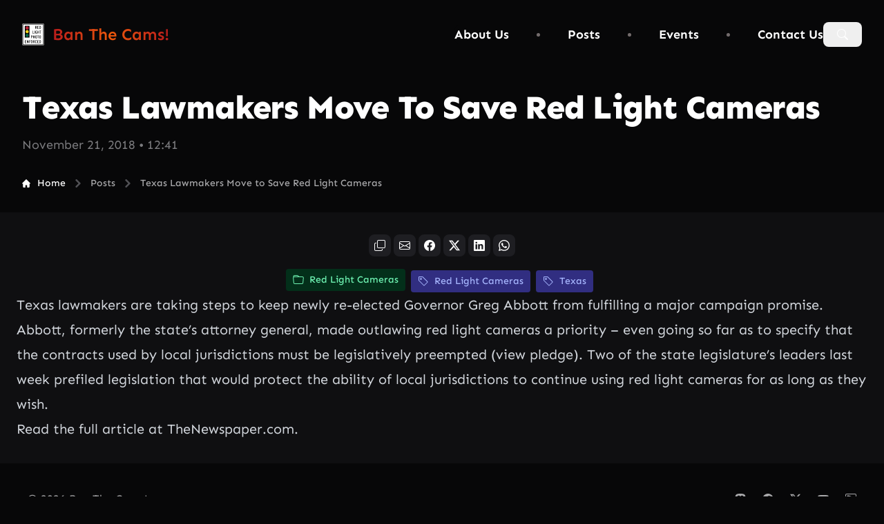

--- FILE ---
content_type: text/html; charset=UTF-8
request_url: https://banthecams.org/posts/2018/11/21/texas-lawmakers-move-to-save-red-light-cameras/
body_size: 7346
content:
<!doctype html><html lang='en-us'><head><meta charset="utf-8"><meta name="viewport" content="width=device-width,initial-scale=1"><title>Texas Lawmakers Move to Save Red Light Cameras
| Ban The Cams! End Red Light Camera and Speed Camera Abuse</title><meta name="description" content="Texas lawmakers are taking steps to keep newly re-elected Governor Greg Abbott from fulfilling a major campaign promise. "><meta name="author" content="BanTheCams.org"><meta name="robots" content="index, follow, max-snippet:-1, max-video-preview:-1, max-image-preview:large"><meta name="googlebot" content="index, follow, max-snippet:-1, max-image-preview:large, max-video-preview:-1"><meta name="bingbot" content="index, follow, max-snippet:-1, max-image-preview:large, max-video-preview:-1"><link rel="canonical" href="https://banthecams.org/posts/2018/11/21/texas-lawmakers-move-to-save-red-light-cameras/"><link rel="stylesheet" href="/css/styles.min.5c30cc3f2b2b5bddc3753d46fdea20966b4a86039741e9e5ee7eceb5a82dbea274363d5a67f288b613f4b623aecde718cb23f73210a7b59bbbac77796b9cda9c.css" integrity="sha512-XDDMPysrW93DdT1G/eoglmtKhgOXQenl7n7OtagtvqJ0Nj1aZ/KIthP0tiOuzecYyyP3MhCntZu7rHd5a5zanA==" crossorigin="anonymous"><link rel="stylesheet" href="/css/fonts.min.0df42e7f17f5ac002d759e821168ba227fc7edd7c13b41a0377cee10b2ec0ed2c35aeaf47b47f8c1e7a8736350a4061e89b544bdc1365ddbe02f083e0731e2d7.css" integrity="sha512-DfQufxf1rAAtdZ6CEWi6In/H7dfBO0GgN3zuELLsDtLDWur0e0f4weeoc2NQpAYeibVEvcE2XdvgLwg+BzHi1w==" crossorigin="anonymous"><meta property="og:title" content="Texas Lawmakers Move to Save Red Light Cameras"><meta property="og:description" content="Texas lawmakers are taking steps to keep newly re-elected Governor Greg Abbott from fulfilling a major campaign promise. "><meta property="og:type" content="article"><meta property="og:url" content="https://banthecams.org/posts/2018/11/21/texas-lawmakers-move-to-save-red-light-cameras/"><meta property="og:image" content="https://banthecams.org/img/opengraph/article/traffic-light-4.jpg"><meta property="og:image:secure_url" content="https://banthecams.org/img/opengraph/article/traffic-light-4.jpg"><meta property="og:image:type" content="image/jpg"><meta property="og:image:width" content="1200"><meta property="og:image:height" content="628"><meta property="og:image:alt" content="Texas Lawmakers Move To Save Red Light Cameras opengraph image"><meta property="article:section" content="posts"><meta property="article:published_time" content="2018-11-21T12:41:09-05:00"><meta property="article:modified_time" content="2018-11-21T12:41:09-05:00"><meta property="og:site_name" content="Ban The Cams!"><meta name="twitter:card" content="summary_large_image"><meta name="twitter:image" content="https://banthecams.org/img/opengraph/article/traffic-light-4.jpg"><meta name="twitter:title" content="Texas Lawmakers Move to Save Red Light Cameras"><meta name="twitter:description" content="Texas lawmakers are taking steps to keep newly re-elected Governor Greg Abbott from fulfilling a major campaign promise. "><script defer data-domain="banthecams.org" src="https://plausible.io/js/script.js"></script></head><body class="flex flex-col min-h-screen antialiased bg-body text-body font-body"><nav class="bg-gray-900 py-4 px-4 sticky w-full z-20 top-0 start-0"><div class="flex flex-wrap items-center justify-between max-w-screen-xl mx-auto p-4"><a href="https://banthecams.org/" class="flex items-center space-x-3"><img src="/icon.svg" class="h-8" alt="Ban The Cams! logo" title="Ban The Cams!">
<span class="self-center text-2xl font-semibold whitespace-nowrap bg-gradient-to-r from-red-700 via-orange-600 to-red-700 bg-clip-text text-transparent">Ban The Cams!</span>
</a><button data-collapse-toggle="navbar-sticky" type="button" class="inline-flex items-center p-2 w-10 h-10 justify-center text-sm rounded-lg md:hidden focus:outline-none focus:ring-2 text-gray-300 hover:bg-gray-700 focus:ring-gray-600" aria-controls="navbar-sticky" aria-expanded="false">
<span class="sr-only">Open main menu</span>
<svg class="w-5 h-5" aria-hidden="true" fill="none" viewBox="0 0 17 14"><path stroke="currentColor" stroke-linecap="round" stroke-linejoin="round" stroke-width="2" d="M1 1h15M1 7h15M1 13h15"/></svg></button><div class="items-center justify-between hidden w-full md:flex md:w-auto md:order-1" id="navbar-sticky"><ul class="flex flex-col items-center p-4 md:p-0 mt-4 border rounded-lg md:space-x-10 md:flex-row md:mt-0 md:border-0 md:bg-gray-900 border-gray-700 text-white font-bold text-lg"><li><a href="/about/" class="block py-2 px-3 rounded md:border-0 md:p-0 text-white hover:text-gray-100">About Us</a></li><li class="hidden md:block"><svg width="5" height="5" viewbox="0 0 5 5" fill="currentColor"><circle cx="2.5" cy="2.5" r="2.5" fill="#726B6B"/></svg></li><li><a href="/posts/" class="block py-2 px-3 rounded md:border-0 md:p-0 text-white hover:text-gray-100">Posts</a></li><li class="hidden md:block"><svg width="5" height="5" viewbox="0 0 5 5" fill="currentColor"><circle cx="2.5" cy="2.5" r="2.5" fill="#726B6B"/></svg></li><li><a href="/events/" class="block py-2 px-3 rounded md:border-0 md:p-0 text-white hover:text-gray-100">Events</a></li><li class="hidden md:block"><svg width="5" height="5" viewbox="0 0 5 5" fill="currentColor"><circle cx="2.5" cy="2.5" r="2.5" fill="#726B6B"/></svg></li><li><a href="/contact/" class="block py-2 px-3 rounded md:border-0 md:p-0 text-white hover:text-gray-100">Contact Us</a></li></ul><div class="flex items-center justify-center"><button id="searchButton" data-modal-target="search-modal" data-modal-toggle="search-modal" class="text-white font-bold rounded-lg text-sm px-5 py-2.5 text-center dark:bg-blue-600" type="button">
<svg width="16" height="16" fill="currentColor" class="bi bi-search" viewBox="0 0 16 16"><path d="M11.742 10.344a6.5 6.5.0 10-1.397 1.398h-.001q.044.06.098.115l3.85 3.85a1 1 0 001.415-1.414l-3.85-3.85a1 1 0 00-.115-.1zM12 6.5a5.5 5.5.0 11-11 0 5.5 5.5.0 0111 0"/></svg>
<span class="sr-only">Open Search Modal</span></button></div></div></div></nav><header class="header w-full"><div class="py-4 max-w-screen-xl mx-auto px-8 lg:py-8"><h1 class="mb-4 text-3xl font-extrabold tracking-tight leading-none md:text-3xl lg:text-5xl text-white" data-pagefind-meta="Texas Lawmakers Move To Save Red Light Cameras">Texas Lawmakers Move To Save Red Light Cameras</h1><p class="mb-8 text-md font-normal lg:text-lg text-gray-300" data-pagefind-meta='date:2018-11-21'>November 21, 2018 &bull; 12:41</p><nav class="flex" aria-label="Breadcrumb"><ol class="inline-flex items-center space-x-1 md:space-x-2 rtl:space-x-reverse"><li class="inline-flex items-center"><a href="/" class="inline-flex items-center text-sm font-medium text-white"><svg class="w-3 h-3 me-2.5" aria-hidden="true" fill="currentColor" viewBox="0 0 20 20"><path d="m19.707 9.293-2-2-7-7a1 1 0 00-1.414.0l-7 7-2 2a1 1 0 001.414 1.414L2 10.414V18a2 2 0 002 2h3a1 1 0 001-1v-4a1 1 0 011-1h2a1 1 0 011 1v4a1 1 0 001 1h3a2 2 0 002-2v-7.586l.293.293a1 1 0 001.414-1.414z"/></svg>
Home</a></li><li><div class="flex items-center"><svg class="rtl:rotate-180 w-3 h-3 text-gray-400 mx-1" aria-hidden="true" fill="none" viewBox="0 0 6 10"><path stroke="currentColor" stroke-linecap="round" stroke-linejoin="round" stroke-width="2" d="m1 9 4-4-4-4"/></svg>
<a href="/posts/" class="ms-1 text-sm font-medium md:ms-2 text-gray-200 hover:text-white">Posts</a></div></li><li aria-current="page"><div class="flex items-center"><svg class="rtl:rotate-180 w-3 h-3 text-gray-400 mx-1" aria-hidden="true" fill="none" viewBox="0 0 6 10"><path stroke="currentColor" stroke-linecap="round" stroke-linejoin="round" stroke-width="2" d="m1 9 4-4-4-4"/></svg>
<span class="ms-1 text-sm font-medium md:ms-2 text-gray-200">Texas Lawmakers Move to Save Red Light Cameras</span></div></li></ol></nav></div></header><main class="flex-grow bg-gray-800"><section><div class="py-8 px-4 mx-auto max-w-screen-xl sm:py-8 lg:px-6 flex flex-col" data-pagefind-body><article class="w-full max-w-none format-lg sm:format-base lg:format-xl format format-invert"><div class="flex flex-col space-y-4 justify-center items-center not-format" data-pagefind-ignore><aside aria-label="Share social media"><div class="flex items-center justify-center space-x-1"><button data-tooltip-target="tooltip-copy" aria-label="copy" class="copylink inline-flex items-center p-2 text-sm font-medium text-center rounded-lg focus:ring-4 focus:outline-none text-white bg-gray-600 hover:bg-gray-700 focus:ring-gray-600" type="button">
<svg width="16" height="16" fill="currentColor" class="bi bi-copy" viewBox="0 0 16 16"><path fill-rule="evenodd" d="M4 2a2 2 0 012-2h8a2 2 0 012 2v8a2 2 0 01-2 2H6a2 2 0 01-2-2zm2-1A1 1 0 005 2v8a1 1 0 001 1h8a1 1 0 001-1V2a1 1 0 00-1-1zM2 5A1 1 0 001 6v8a1 1 0 001 1h8a1 1 0 001-1v-1h1v1a2 2 0 01-2 2H2a2 2 0 01-2-2V6a2 2 0 012-2h1v1z"/></svg></button><div id="tooltip-copy" role="tooltip" class="inline-block absolute invisible z-10 py-2 px-3 text-sm font-medium text-white rounded-lg shadow-sm opacity-0 transition-opacity duration-300 tooltip bg-gray-700"><span id="tooltip-copy-text">Copy link</span><div class="tooltip-arrow" data-popper-arrow></div></div><button data-tooltip-target="tooltip-email" aria-label="email" data-sharer="email" data-subject="Texas Lawmakers Move to Save Red Light Cameras" data-url="https://banthecams.org/posts/2018/11/21/texas-lawmakers-move-to-save-red-light-cameras/" class="inline-flex items-center p-2 text-sm font-medium text-center rounded-lg focus:ring-4 focus:outline-none text-white bg-gray-600 hover:bg-gray-700 focus:ring-gray-600" type="button">
<svg width="16" height="16" fill="currentColor" class="bi bi-envelope" viewBox="0 0 16 16"><path d="M0 4a2 2 0 012-2h12a2 2 0 012 2v8a2 2 0 01-2 2H2a2 2 0 01-2-2zm2-1A1 1 0 001 4v.217l7 4.2 7-4.2V4a1 1 0 00-1-1zm13 2.383-4.708 2.825L15 11.105zm-.034 6.876-5.64-3.471L8 9.583l-1.326-.795-5.64 3.47A1 1 0 002 13h12a1 1 0 00.966-.741M1 11.105l4.708-2.897L1 5.383z"/></svg></button><div id="tooltip-email" role="tooltip" class="inline-block absolute invisible z-10 py-2 px-3 text-sm font-medium text-white rounded-lg shadow-sm opacity-0 transition-opacity duration-300 tooltip bg-gray-700">Share via Email<div class="tooltip-arrow" data-popper-arrow></div></div><button data-tooltip-target="tooltip-facebook" aria-label="facebook" data-sharer="facebook" data-title="Texas Lawmakers Move to Save Red Light Cameras" data-url="https://banthecams.org/posts/2018/11/21/texas-lawmakers-move-to-save-red-light-cameras/" class="inline-flex items-center p-2 text-sm font-medium text-center rounded-lg focus:ring-4 focus:outline-none text-white bg-gray-600 hover:bg-gray-700 focus:ring-gray-600" type="button">
<svg width="16" height="16" fill="currentColor" class="bi bi-facebook" viewBox="0 0 16 16"><path d="M16 8.049c0-4.446-3.582-8.05-8-8.05C3.58.0-.002 3.603-.002 8.05c0 4.017 2.926 7.347 6.75 7.951v-5.625h-2.03V8.05H6.75V6.275c0-2.017 1.195-3.131 3.022-3.131.876.0 1.791.157 1.791.157v1.98h-1.009c-.993.0-1.303.621-1.303 1.258v1.51h2.218l-.354 2.326H9.25V16c3.824-.604 6.75-3.934 6.75-7.951"/></svg></button><div id="tooltip-facebook" role="tooltip" class="inline-block absolute invisible z-10 py-2 px-3 text-sm font-medium text-white rounded-lg shadow-sm opacity-0 transition-opacity duration-300 tooltip bg-gray-700">Share to Facebook<div class="tooltip-arrow" data-popper-arrow></div></div><button data-tooltip-target="tooltip-twitter" aria-label="x (twitter)" data-sharer="twitter" data-title="Texas Lawmakers Move to Save Red Light Cameras" data-url="https://banthecams.org/posts/2018/11/21/texas-lawmakers-move-to-save-red-light-cameras/" class="inline-flex items-center p-2 text-sm font-medium text-center rounded-lg focus:ring-4 focus:outline-none text-white bg-gray-600 hover:bg-gray-700 focus:ring-gray-600" type="button">
<svg width="16" height="16" fill="currentColor" class="bi bi-twitter-x" viewBox="0 0 16 16"><path d="M12.6.75h2.454l-5.36 6.142L16 15.25h-4.937l-3.867-5.07-4.425 5.07H.316l5.733-6.57L0 .75h5.063l3.495 4.633L12.601.75zm-.86 13.028h1.36L4.323 2.145H2.865z"/></svg></button><div id="tooltip-twitter" role="tooltip" class="inline-block absolute invisible z-10 py-2 px-3 text-sm font-medium text-white rounded-lg shadow-sm opacity-0 transition-opacity duration-300 tooltip bg-gray-700">Share to X (Twitter)<div class="tooltip-arrow" data-popper-arrow></div></div><button data-tooltip-target="tooltip-linkedin" aria-label="linkedin" data-sharer="linkedin" data-title="Texas Lawmakers Move to Save Red Light Cameras" data-url="https://banthecams.org/posts/2018/11/21/texas-lawmakers-move-to-save-red-light-cameras/" class="inline-flex items-center p-2 text-sm font-medium text-center rounded-lg focus:ring-4 focus:outline-none text-white bg-gray-600 hover:bg-gray-700 focus:ring-gray-600" type="button">
<svg width="16" height="16" fill="currentColor" class="bi bi-linkedin" viewBox="0 0 16 16"><path d="M0 1.146C0 .513.526.0 1.175.0h13.65C15.474.0 16 .513 16 1.146v13.708c0 .633-.526 1.146-1.175 1.146H1.175C.526 16 0 15.487.0 14.854zm4.943 12.248V6.169H2.542v7.225zm-1.2-8.212c.837.0 1.358-.554 1.358-1.248-.015-.709-.52-1.248-1.342-1.248S2.4 3.226 2.4 3.934c0 .694.521 1.248 1.327 1.248zm4.908 8.212V9.359c0-.216.016-.432.08-.586.173-.431.568-.878 1.232-.878.869.0 1.216.662 1.216 1.634v3.865h2.401V9.25c0-2.22-1.184-3.252-2.764-3.252-1.274.0-1.845.7-2.165 1.193v.025h-.016l.016-.025V6.169h-2.4c.03.678.0 7.225.0 7.225z"/></svg></button><div id="tooltip-linkedin" role="tooltip" class="inline-block absolute invisible z-10 py-2 px-3 text-sm font-medium text-white rounded-lg shadow-sm opacity-0 transition-opacity duration-300 tooltip bg-gray-700">Share to LinkedIn<div class="tooltip-arrow" data-popper-arrow></div></div><button data-tooltip-target="tooltip-whatsapp" aria-label="whatsapp" data-sharer="whatsapp" data-title="Texas Lawmakers Move to Save Red Light Cameras" data-url="https://banthecams.org/posts/2018/11/21/texas-lawmakers-move-to-save-red-light-cameras/" class="inline-flex items-center p-2 text-sm font-medium text-center rounded-lg focus:ring-4 focus:outline-none text-white bg-gray-600 hover:bg-gray-700 focus:ring-gray-600" type="button">
<svg width="16" height="16" fill="currentColor" class="bi bi-whatsapp" viewBox="0 0 16 16"><path d="M13.601 2.326A7.85 7.85.0 007.994.0C3.627.0.068 3.558.064 7.926c0 1.399.366 2.76 1.057 3.965L0 16l4.204-1.102a7.9 7.9.0 003.79.965h.004c4.368.0 7.926-3.558 7.93-7.93A7.9 7.9.0 0013.6 2.326zM7.994 14.521a6.6 6.6.0 01-3.356-.92l-.24-.144-2.494.654.666-2.433-.156-.251A6.56 6.56.0 011.407 7.922c0-3.626 2.957-6.584 6.591-6.584a6.56 6.56.0 014.66 1.931 6.56 6.56.0 011.928 4.66c-.004 3.639-2.961 6.592-6.592 6.592m3.615-4.934c-.197-.099-1.17-.578-1.353-.646-.182-.065-.315-.099-.445.099-.133.197-.513.646-.627.775-.114.133-.232.148-.43.05-.197-.1-.836-.308-1.592-.985-.59-.525-.985-1.175-1.103-1.372-.114-.198-.011-.304.088-.403.087-.088.197-.232.296-.346.1-.114.133-.198.198-.33.065-.134.034-.248-.015-.347-.05-.099-.445-1.076-.612-1.47-.16-.389-.323-.335-.445-.34-.114-.007-.247-.007-.38-.007a.73.73.0 00-.529.247c-.182.198-.691.677-.691 1.654s.71 1.916.81 2.049c.098.133 1.394 2.132 3.383 2.992.47.205.84.326 1.129.418.475.152.904.129 1.246.08.38-.058 1.171-.48 1.338-.943.164-.464.164-.86.114-.943-.049-.084-.182-.133-.38-.232"/></svg></button><div id="tooltip-whatsapp" role="tooltip" class="inline-block absolute invisible z-10 py-2 px-3 text-sm font-medium text-white rounded-lg shadow-sm opacity-0 transition-opacity duration-300 tooltip bg-gray-700">Share to WhatsApp<div class="tooltip-arrow" data-popper-arrow></div></div></div></aside><div class="flex flex-wrap items-center justify-center space-y-1"><a href="/categories/red-light-cameras" class="flex items-center justify-start text-sm font-medium me-2 px-2.5 py-1.5 rounded bg-green-900 text-green-300"><svg width="16" height="16" fill="currentColor" class="bi bi-folder" viewBox="0 0 16 16"><path d="M.54 3.87.5 3a2 2 0 012-2h3.672a2 2 0 011.414.586l.828.828A2 2 0 009.828 3h3.982a2 2 0 011.992 2.181l-.637 7A2 2 0 0113.174 14H2.826A2 2 0 01.835 12.181l-.637-7a2 2 0 01.342-1.31zM2.19 4a1 1 0 00-.996 1.09l.637 7a1 1 0 00.995.91h10.348a1 1 0 00.995-.91l.637-7A1 1 0 0013.81 4zm4.69-1.707A1 1 0 006.172 2H2.5a1 1 0 00-1 .981l.006.139q.323-.119.684-.12h5.396z"/></svg>
<span class="ms-2">Red Light Cameras</span>
</a><a href="/tags/red-light-cameras" class="flex items-center justify-start text-sm font-medium me-2 px-2.5 py-1.5 rounded bg-indigo-900 text-indigo-300"><svg width="16" height="16" fill="currentColor" class="bi bi-tag" viewBox="0 0 16 16"><path d="M6 4.5a1.5 1.5.0 11-3 0 1.5 1.5.0 013 0m-1 0a.5.5.0 10-1 0 .5.5.0 001 0"/><path d="M2 1h4.586a1 1 0 01.707.293l7 7a1 1 0 010 1.414l-4.586 4.586a1 1 0 01-1.414.0l-7-7A1 1 0 011 6.586V2a1 1 0 011-1m0 5.586 7 7L13.586 9l-7-7H2z"/></svg>
<span class="ms-2">Red Light Cameras</span>
</a><a href="/tags/texas" class="flex items-center justify-start text-sm font-medium me-2 px-2.5 py-1.5 rounded bg-indigo-900 text-indigo-300"><svg width="16" height="16" fill="currentColor" class="bi bi-tag" viewBox="0 0 16 16"><path d="M6 4.5a1.5 1.5.0 11-3 0 1.5 1.5.0 013 0m-1 0a.5.5.0 10-1 0 .5.5.0 001 0"/><path d="M2 1h4.586a1 1 0 01.707.293l7 7a1 1 0 010 1.414l-4.586 4.586a1 1 0 01-1.414.0l-7-7A1 1 0 011 6.586V2a1 1 0 011-1m0 5.586 7 7L13.586 9l-7-7H2z"/></svg>
<span class="ms-2">Texas</span></a></div></div><blockquote><p>Texas lawmakers are taking steps to keep newly re-elected Governor Greg Abbott from fulfilling a major campaign promise. Abbott, formerly the state&rsquo;s attorney general, made outlawing red light cameras a priority &ndash; even going so far as to specify that the contracts used by local jurisdictions must be legislatively preempted (view pledge). Two of the state legislature&rsquo;s leaders last week prefiled legislation that would protect the ability of local jurisdictions to continue using red light cameras for as long as they wish.</p></blockquote><p><a href="http://www.thenewspaper.com/news/65/6591.asp" target="_blank" rel="noopener">Read the full article</a> at TheNewspaper.com.</p></article></div></section></main><footer class="p-4 py-8 md:p-8 lg:p-10 bg-gray-900"><div class="mx-auto max-w-screen-xl text-center"><div class="sm:items-center sm:justify-between sm:flex"><a href="/copyright/" class="block text-md text-gray-200">&copy; 2026
Ban The Cams!</a><div class="flex justify-center mt-4 space-x-6 sm:mt-0"><a href="https://social.freetalklive.com/@banthecams" class="hover:text-white text-gray-200" target="_blank" rel="noopener"><svg width="16" height="16" fill="currentColor" class="bi bi-mastodon" viewBox="0 0 16 16"><path d="M11.19 12.195c2.016-.24 3.77-1.475 3.99-2.603.348-1.778.32-4.339.32-4.339.0-3.47-2.286-4.488-2.286-4.488C12.062.238 10.083.017 8.027.0h-.05C5.92.017 3.942.238 2.79.765c0 0-2.285 1.017-2.285 4.488l-.002.662c-.004.64-.007 1.35.011 2.091.083 3.394.626 6.74 3.78 7.57 1.454.383 2.703.463 3.709.408 1.823-.1 2.847-.647 2.847-.647l-.06-1.317s-1.303.41-2.767.36c-1.45-.05-2.98-.156-3.215-1.928a4 4 0 01-.033-.496s1.424.346 3.228.428c1.103.05 2.137-.064 3.188-.189zm1.613-2.47H11.13v-4.08c0-.859-.364-1.295-1.091-1.295-.804.0-1.207.517-1.207 1.541v2.233H7.168V5.89c0-1.024-.403-1.541-1.207-1.541-.727.0-1.091.436-1.091 1.296v4.079H3.197V5.522q0-1.288.66-2.046c.456-.505 1.052-.764 1.793-.764.856.0 1.504.328 1.933.983L8 4.39l.417-.695c.429-.655 1.077-.983 1.934-.983.74.0 1.336.259 1.791.764q.662.757.661 2.046z"/></svg>
<span class="sr-only">Follow Us on Mastodon</span>
</a><a href="https://www.facebook.com/BanEmNow/" class="hover:text-white text-gray-200" target="_blank" rel="noopener"><svg width="16" height="16" fill="currentColor" class="bi bi-facebook" viewBox="0 0 16 16"><path d="M16 8.049c0-4.446-3.582-8.05-8-8.05C3.58.0-.002 3.603-.002 8.05c0 4.017 2.926 7.347 6.75 7.951v-5.625h-2.03V8.05H6.75V6.275c0-2.017 1.195-3.131 3.022-3.131.876.0 1.791.157 1.791.157v1.98h-1.009c-.993.0-1.303.621-1.303 1.258v1.51h2.218l-.354 2.326H9.25V16c3.824-.604 6.75-3.934 6.75-7.951"/></svg>
<span class="sr-only">Follow Us on Facebook</span>
</a><a href="https://www.twitter.com/ban_the_cams" class="hover:text-white text-gray-200" target="_blank" rel="noopener"><svg width="16" height="16" fill="currentColor" class="bi bi-twitter-x" viewBox="0 0 16 16"><path d="M12.6.75h2.454l-5.36 6.142L16 15.25h-4.937l-3.867-5.07-4.425 5.07H.316l5.733-6.57L0 .75h5.063l3.495 4.633L12.601.75zm-.86 13.028h1.36L4.323 2.145H2.865z"/></svg>
<span class="sr-only">Follow Us on X / Twitter</span>
</a><a href="https://www.youtube.com/channel/UCK2vxnEgCHQAPUuO3oQamRA" class="hover:text-white text-gray-200" target="_blank" rel="noopener"><svg width="16" height="16" fill="currentColor" class="bi bi-youtube" viewBox="0 0 16 16"><path d="M8.051 1.999h.089c.822.003 4.987.033 6.11.335a2.01 2.01.0 011.415 1.42c.101.38.172.883.22 1.402l.01.104.022.26.008.104c.065.914.073 1.77.074 1.957v.075c-.001.194-.01 1.108-.082 2.06l-.008.105-.009.104c-.05.572-.124 1.14-.235 1.558a2.01 2.01.0 01-1.415 1.42c-1.16.312-5.569.334-6.18.335h-.142c-.309.0-1.587-.006-2.927-.052l-.17-.006-.087-.004-.171-.007-.171-.007c-1.11-.049-2.167-.128-2.654-.26a2.01 2.01.0 01-1.415-1.419c-.111-.417-.185-.986-.235-1.558L.09 9.82.082 9.716A31 31 0 010 7.68v-.123c.002-.215.01-.958.064-1.778l.007-.103.003-.052.008-.104.022-.26.01-.104c.048-.519.119-1.023.22-1.402a2.01 2.01.0 011.415-1.42c.487-.13 1.544-.21 2.654-.26l.17-.007.172-.006.086-.003.171-.007A1e2 1e2.0 017.858 2zM6.4 5.209v4.818l4.157-2.408z"/></svg>
<span class="sr-only">Follow Us on YouTube</span>
</a><a href="https://banthecams.org/posts/index.xml" class="hover:text-white text-gray-200" target="_blank" rel="nofollow"><svg width="16" height="16" fill="currentColor" class="bi bi-rss" viewBox="0 0 16 16"><path d="M14 1a1 1 0 011 1v12a1 1 0 01-1 1H2a1 1 0 01-1-1V2a1 1 0 011-1zM2 0A2 2 0 000 2v12a2 2 0 002 2h12a2 2 0 002-2V2a2 2 0 00-2-2z"/><path d="M5.5 12a1.5 1.5.0 11-3 0 1.5 1.5.0 013 0m-3-8.5a1 1 0 011-1c5.523.0 10 4.477 10 10a1 1 0 11-2 0 8 8 0 00-8-8 1 1 0 01-1-1m0 4a1 1 0 011-1 6 6 0 016 6 1 1 0 11-2 0 4 4 0 00-4-4 1 1 0 01-1-1"/></svg>
<span class="sr-only">Follow Us on RSS</span></a></div></div></div></footer><script async src="https://banthecams.org/js/flowbite/dist/flowbite.min.d812f226d8d8bbe847de3dea2553de0a6277d2ebd9a927523aeb0642a0ab07a6257dcef594435b909b7a5966333c8dcf03a79857971eb797b7d0464c22232219.js" integrity="sha512-2BLyJtjYu+hH3j3qJVPeCmJ30uvZqSdSOusGQqCrB6Ylfc71lENbkJt6WWYzPI3PA6eYV5cet5e30EZMIiMiGQ==" crossorigin="anonymous"></script><script src="https://banthecams.org/js/main.min.60f6545a817832d7a693ae541d1c523ae6aa79c50adcfde76b2e09872fdf80de8507a638e59743d4f9be87d2244ff2b0fde1354021af29a581c38a630c5dc7f1.js" integrity="sha512-YPZUWoF4Mtemk65UHRxSOuaqecUK3P3nay4Jhy/fgN6FB6Y45ZdD1Pm+h9IkT/Kw/eE1QCGvKaWBw4pjDF3H8Q==" crossorigin="anonymous"></script><script async src="https://banthecams.org/js/lazyload/lazyload.min.54c978f26eac680e782561943d59d2aa9f600c5749d573c8287008f923f4e43f779fe31ae53f28b2ec614e7c4dbc57dce73545f9b59bc660828f811bb16515ca.js" integrity="sha512-VMl48m6saA54JWGUPVnSqp9gDFdJ1XPIKHAI+SP05D93n+Ma5T8osuxhTnxNvFfc5zVF+bWbxmCCj4EbsWUVyg==" crossorigin="anonymous"></script><script src="https://banthecams.org/sharer.min.1a26069fbfe28132aad47f077f427048c3989158192ea935dbf3e3857595c56e8bd71ec19a5770eb667d25426fd4f21ce52cf88fa8bae49c4d41255dd972ed2c.js" integrity="sha512-GiYGn7/igTKq1H8Hf0JwSMOYkVgZLqk12/PjhXWVxW6L1x7Bmldw62Z9JUJv1PIc5Sz4j6i65JxNQSVd2XLtLA==" crossorigin="anonymous" defer></script><link href="/pagefind/pagefind-ui.css" rel="stylesheet" defer><script src="/pagefind/pagefind-ui.js" defer></script><div id="search-modal" tabindex="-1" aria-hidden="true" class="hidden overflow-y-auto overflow-x-hidden fixed top-0 right-0 left-0 z-50 flex justify-center items-center w-full md:inset-0 h-[calc(100%-1rem)] max-h-full"><div class="relative p-4 w-full h-full md:w-3/4 md:h-3/4"><div class="relative rounded-lg shadow bg-slate-200 w-full h-full"><div class="flex items-center justify-between p-4 md:p-5 border-b rounded-t border-gray-600"><h3 class="text-xl font-semibold text-gray-800">Search This Site</h3><button type="button" class="text-gray-400 bg-transparent rounded-lg text-sm w-8 h-8 ms-auto inline-flex justify-center items-center hover:bg-gray-600 hover:text-white" data-modal-hide="search-modal">
<svg class="w-3 h-3" aria-hidden="true" fill="none" viewBox="0 0 14 14"><path stroke="currentColor" stroke-linecap="round" stroke-linejoin="round" stroke-width="2" d="m1 1 6 6m0 0 6 6M7 7l6-6M7 7l-6 6"/></svg>
<span class="sr-only">Close modal</span></button></div><div class="p-4 md:p-5 space-y-4 overflow-y-auto h-[calc(100%-100px)]"><div id="search"></div></div><div class="flex items-center p-4 md:p-5 border-t rounded-b border-gray-600"></div></div></div></div><script defer src="https://static.cloudflareinsights.com/beacon.min.js/vcd15cbe7772f49c399c6a5babf22c1241717689176015" integrity="sha512-ZpsOmlRQV6y907TI0dKBHq9Md29nnaEIPlkf84rnaERnq6zvWvPUqr2ft8M1aS28oN72PdrCzSjY4U6VaAw1EQ==" data-cf-beacon='{"version":"2024.11.0","token":"77505063e2be49c4957dbabbe28094c0","r":1,"server_timing":{"name":{"cfCacheStatus":true,"cfEdge":true,"cfExtPri":true,"cfL4":true,"cfOrigin":true,"cfSpeedBrain":true},"location_startswith":null}}' crossorigin="anonymous"></script>
</body></html>

--- FILE ---
content_type: image/svg+xml
request_url: https://banthecams.org/icon.svg
body_size: 2103
content:
<?xml version="1.0" encoding="UTF-8" standalone="no"?>
<!-- Generator: Adobe Illustrator 12.0.1, SVG Export Plug-In  -->

<svg
   xmlns:dc="http://purl.org/dc/elements/1.1/"
   xmlns:cc="http://creativecommons.org/ns#"
   xmlns:rdf="http://www.w3.org/1999/02/22-rdf-syntax-ns#"
   xmlns:svg="http://www.w3.org/2000/svg"
   xmlns="http://www.w3.org/2000/svg"
   xmlns:sodipodi="http://sodipodi.sourceforge.net/DTD/sodipodi-0.dtd"
   xmlns:inkscape="http://www.inkscape.org/namespaces/inkscape"
   version="1.1"
   width="282.125"
   height="282.09375"
   viewBox="-1 0 282.125 282.09375"
   enable-background="new -1 0 289 288"
   xml:space="preserve"
   id="svg2"
   inkscape:version="0.48.2 r9819"
   sodipodi:docname="AJAX1.svg"><metadata
   id="metadata22"><rdf:RDF><cc:Work
       rdf:about=""><dc:format>image/svg+xml</dc:format><dc:type
         rdf:resource="http://purl.org/dc/dcmitype/StillImage" /><dc:title /></cc:Work></rdf:RDF></metadata><sodipodi:namedview
   pagecolor="#ffffff"
   bordercolor="#666666"
   borderopacity="1"
   objecttolerance="10"
   gridtolerance="10"
   guidetolerance="10"
   inkscape:pageopacity="0"
   inkscape:pageshadow="2"
   inkscape:window-width="1280"
   inkscape:window-height="1004"
   id="namedview20"
   showgrid="false"
   fit-margin-top="0"
   fit-margin-left="0"
   fit-margin-right="0"
   fit-margin-bottom="0"
   inkscape:zoom="1.1588695"
   inkscape:cx="277.02548"
   inkscape:cy="107.93816"
   inkscape:window-x="-8"
   inkscape:window-y="-8"
   inkscape:window-maximized="1"
   inkscape:current-layer="svg2"
   showguides="true"
   inkscape:guide-bbox="true" />
<defs
   id="defs4">
</defs>







<path
   inkscape:connector-curvature="0"
   d="m 280.36375,263.80875 c 0,9.64625 -7.8925,17.53875 -17.53875,17.53875 l -245.535,0 c -9.645,0 -17.5375,-7.8925 -17.5375,-17.53875 l 0,-245.535 C -0.2475,8.6275 7.645,0.735 17.29,0.735 l 245.535,0 c 9.64625,0 17.53875,7.8925 17.53875,17.53875 l 0,245.535"
   style="fill:#ffffff;fill-opacity:1;fill-rule:nonzero;stroke:#000000;stroke-width:1.5;stroke-miterlimit:4;stroke-opacity:1;stroke-dasharray:none"
   id="path3839" /><path
   inkscape:connector-curvature="0"
   d="m 268.67162,263.80875 c 0,3.215 -2.63125,5.84625 -5.84625,5.84625 l -245.535,0 c -3.215,0 -5.84625,-2.63125 -5.84625,-5.84625 l 0,-245.535 c 0,-3.215 2.63125,-5.84625 5.84625,-5.84625 l 245.535,0 c 3.215,0 5.84625,2.63125 5.84625,5.84625 l 0,245.535 z M 262.82537,5.4125 l -245.535,0 C 10.21662,5.4125 4.42912,11.2 4.42912,18.27375 l 0,245.535 c 0,7.07375 5.7875,12.86125 12.86125,12.86125 l 245.535,0 c 7.07375,0 12.86125,-5.7875 12.86125,-12.86125 l 0,-245.535 c 0,-7.07375 -5.7875,-12.86125 -12.86125,-12.86125"
   style="fill:#000000;fill-opacity:1;fill-rule:nonzero;stroke:none"
   id="path3863" /><path
   inkscape:connector-curvature="0"
   d="m 177.773,37.10974 -5.44125,0 0,9.255 5.44125,0 c 3.05,0 4.72875,-1.6275 4.72875,-4.6275 0,-2.8475 -1.88125,-4.6275 -4.72875,-4.6275 m 4.47375,31.47625 -4.88,-17.23875 -5.035,0 0,17.23875 -5.2375,0 0,-36.6125 10.93375,0 c 5.79625,0 9.66,3.865 9.66,9.76375 0,4.3725 -1.83,7.57625 -5.2875,8.89875 l 5.2875,17.95 -5.44125,0"
   style="fill:#000000;fill-opacity:1;fill-rule:nonzero;stroke:none"
   id="path3867" /><path
   inkscape:connector-curvature="0"
   d="m 193.8925,68.58537 0,-36.61125 17.23625,0 0,5.135 -12,0 0,9.255 7.6275,0 0,4.98375 -7.6275,0 0,12.10125 13.37375,0 0,5.13625 -18.61,0 z"
   style="fill:#000000;fill-opacity:1;fill-rule:nonzero;stroke:none"
   id="path3871" /><path
   inkscape:connector-curvature="0"
   d="M 233.14825,40.8725 C 232.232,38.27875 230.707,37.11 228.4195,37.11 l -4.425,0 0,26.34 4.425,0 c 3.05,0 4.83,-2.44125 5.23625,-5.2375 0.35625,-2.34 0.50875,-4.8825 0.50875,-7.73 0,-4.11875 -0.4575,-8.085 -1.01625,-9.61 m 0.915,26.035 C 232.6895,67.975 231.012,68.585 228.877,68.585 l -10.11875,0 0,-36.61125 9.40625,0 c 3.05125,0 4.5775,0.4575 5.89875,1.42375 4.32125,3.305 5.28875,11.28875 5.28875,16.83125 0,8.44125 -1.78,13.83125 -5.28875,16.67875"
   style="fill:#000000;fill-opacity:1;fill-rule:nonzero;stroke:none"
   id="path3875" /><path
   inkscape:connector-curvature="0"
   d="m 133.1805,129.60499 0,-36.61125 5.23625,0 0,31.73 13.37375,0 0,4.88125 -18.61,0 z"
   style="fill:#000000;fill-opacity:1;fill-rule:nonzero;stroke:none"
   id="path3879" /><path
   inkscape:connector-curvature="0"
   d="m 156.97625,92.99375 5.13625,0 0,36.61125 -5.13625,0 0,-36.61125 z"
   style="fill:#000000;fill-opacity:1;fill-rule:nonzero;stroke:none"
   id="path3881" /><path
   inkscape:connector-curvature="0"
   d="m 188.80775,125.13013 c -1.42375,3.1525 -4.3725,5.085 -8.085,5.085 -4.32125,0 -7.57625,-2.18625 -9.35625,-6.255 -1.16875,-2.695 -1.98375,-7.83 -1.98375,-12.61 0,-5.13625 0.51,-8.8475 1.73,-12.305 1.3225,-3.865 4.9825,-6.66125 9.20375,-6.66125 5.2875,0 9.305,3.81375 9.55875,9.2025 l -5.28875,0 c -0.15125,-2.44 -1.83,-4.11875 -4.3725,-4.11875 -1.78,0 -3.20375,0.96625 -4.11875,2.69625 -1.01625,1.88125 -1.6775,5.8975 -1.6775,10.32125 0,3.05125 0.20375,6.30625 0.7625,9.1025 0.7625,3.61 2.59375,5.5425 5.39,5.5425 2.74625,0 4.01625,-1.83 4.01625,-5.695 l 0,-2.44125 -4.1175,0 0,-5.085 9.40625,0 0,7.52625 c 0,2.59375 -0.305,4.11875 -1.0675,5.695"
   style="fill:#000000;fill-opacity:1;fill-rule:nonzero;stroke:none"
   id="path3885" /><path
   inkscape:connector-curvature="0"
   d="m 212.45314,129.60499 0,-16.57625 -10.06875,0 0,16.57625 -5.2375,0 0,-36.61125 5.2375,0 0,14.89875 10.06875,0 0,-14.89875 5.2875,0 0,36.61125 -5.2875,0 z"
   style="fill:#000000;fill-opacity:1;fill-rule:nonzero;stroke:none"
   id="path3889" /><path
   inkscape:connector-curvature="0"
   d="m 234.77476,97.87513 0,31.73 -5.23625,0 0,-31.73 -6.71375,0 0,-4.88125 18.6625,0 0,4.88125 -6.7125,0 z"
   style="fill:#000000;fill-opacity:1;fill-rule:nonzero;stroke:none"
   id="path3893" /><path
   inkscape:connector-curvature="0"
   d="m 123.92464,159.1485 -5.44125,0 0,10.37375 5.44125,0 c 3.05125,0 4.72875,-1.88125 4.72875,-5.18625 0,-3.1525 -1.88125,-5.1875 -4.72875,-5.1875 m 0.25375,15.4075 -5.695,0 0,16.06875 -5.2375,0 0,-36.61125 10.9325,0 c 5.7975,0 9.6625,4.1175 9.6625,10.3225 0,6.61 -3.50875,10.22 -9.6625,10.22"
   style="fill:#000000;fill-opacity:1;fill-rule:nonzero;stroke:none"
   id="path3897" /><path
   inkscape:connector-curvature="0"
   d="m 156.41662,190.62511 0,-16.5775 -10.06875,0 0,16.5775 -5.23625,0 0,-36.6125 5.23625,0 0,14.89875 10.06875,0 0,-14.89875 5.28875,0 0,36.6125 -5.28875,0 z"
   style="fill:#000000;fill-opacity:1;fill-rule:nonzero;stroke:none"
   id="path3901" /><path
   inkscape:connector-curvature="0"
   d="m 184.33225,163.1655 c -0.915,-3.25375 -2.33875,-4.67875 -4.525,-4.67875 -2.34,0 -3.7125,1.425 -4.6275,4.52625 -0.86375,2.7975 -1.16875,5.2375 -1.16875,9.35625 0,4.0175 0.35625,6.3575 1.16875,9.255 0.86375,3.10125 2.2875,4.525 4.6275,4.525 2.18625,0 3.61,-1.42375 4.525,-4.525 0.865,-2.95 1.11875,-5.085 1.11875,-9.35625 0,-4.17 -0.40625,-6.4575 -1.11875,-9.1025 m 4.06875,21.815 c -1.83,4.3225 -4.475,6.25375 -8.59375,6.25375 -4.3725,0 -6.915,-1.93125 -8.695,-6.25375 -1.52625,-3.61 -2.13625,-7.11875 -2.13625,-12.7125 0,-5.4925 0.55875,-9.255 2.13625,-12.76375 1.88125,-4.3225 4.47375,-6.10125 8.695,-6.10125 4.22125,0 6.76375,1.77875 8.59375,6.255 1.475,3.61 2.08375,7.1175 2.08375,12.61 0,5.59375 -0.60875,9.20375 -2.08375,12.7125"
   style="fill:#000000;fill-opacity:1;fill-rule:nonzero;stroke:none"
   id="path3905" /><path
   inkscape:connector-curvature="0"
   d="m 206.75775,158.89387 0,31.73125 -5.2375,0 0,-31.73125 -6.71375,0 0,-4.88125 18.6625,0 0,4.88125 -6.71125,0 z"
   style="fill:#000000;fill-opacity:1;fill-rule:nonzero;stroke:none"
   id="path3909" /><path
   inkscape:connector-curvature="0"
   d="m 233.199,163.1655 c -0.91625,-3.25375 -2.34,-4.67875 -4.52625,-4.67875 -2.33875,0 -3.71125,1.425 -4.6275,4.52625 -0.86375,2.7975 -1.16875,5.2375 -1.16875,9.35625 0,4.0175 0.355,6.3575 1.16875,9.255 0.865,3.10125 2.28875,4.525 4.6275,4.525 2.18625,0 3.61,-1.42375 4.52625,-4.525 0.86375,-2.95 1.11875,-5.085 1.11875,-9.35625 0,-4.17 -0.40625,-6.4575 -1.11875,-9.1025 m 4.0675,21.815 c -1.83,4.3225 -4.475,6.25375 -8.59375,6.25375 -4.3725,0 -6.915,-1.93125 -8.695,-6.25375 -1.525,-3.61 -2.13625,-7.11875 -2.13625,-12.7125 0,-5.4925 0.55875,-9.255 2.13625,-12.76375 1.88125,-4.3225 4.47375,-6.10125 8.695,-6.10125 4.22125,0 6.76375,1.77875 8.59375,6.255 1.475,3.61 2.085,7.1175 2.085,12.61 0,5.59375 -0.61,9.20375 -2.085,12.7125"
   style="fill:#000000;fill-opacity:1;fill-rule:nonzero;stroke:none"
   id="path3913" /><path
   inkscape:connector-curvature="0"
   d="m 34.78599,251.64376 0,-36.61125 17.2375,0 0,5.13625 -12,0 0,9.255 7.6275,0 0,4.9825 -7.6275,0 0,12.1025 13.37375,0 0,5.135 -18.61125,0 z"
   style="fill:#000000;fill-opacity:1;fill-rule:nonzero;stroke:none"
   id="path3917" /><path
   inkscape:connector-curvature="0"
   d="m 76.22825,251.64376 -11.34,-24.56 0,24.56 -5.23625,0 0,-36.61125 5.23625,0 10.06875,21.9675 0,-21.9675 5.28875,0 0,36.61125 -4.0175,0 z"
   style="fill:#000000;fill-opacity:1;fill-rule:nonzero;stroke:none"
   id="path3921" /><path
   inkscape:connector-curvature="0"
   d="m 93.51675,220.1685 0,9.255 7.3225,0 0,4.9825 -7.3225,0 0,17.2375 -5.2375,0 0,-36.61 18.61125,0 0,5.135 -13.37375,0 z"
   style="fill:#000000;fill-opacity:1;fill-rule:nonzero;stroke:none"
   id="path3925" /><path
   inkscape:connector-curvature="0"
   d="m 126.66987,224.18538 c -0.915,-3.25375 -2.33875,-4.67875 -4.52625,-4.67875 -2.33875,0 -3.71125,1.425 -4.62625,4.52625 -0.865,2.79625 -1.17,5.2375 -1.17,9.35625 0,4.0175 0.35625,6.35625 1.17,9.25375 0.86375,3.1025 2.2875,4.52625 4.62625,4.52625 2.1875,0 3.61125,-1.42375 4.52625,-4.52625 0.865,-2.94875 1.11875,-5.08375 1.11875,-9.35625 0,-4.16875 -0.40625,-6.4575 -1.11875,-9.10125 m 4.06875,21.815 c -1.83125,4.3225 -4.47625,6.25375 -8.595,6.25375 -4.3725,0 -6.915,-1.93125 -8.695,-6.25375 -1.525,-3.61 -2.135,-7.11875 -2.135,-12.71375 0,-5.49125 0.55875,-9.25375 2.135,-12.7625 1.88125,-4.3225 4.475,-6.10125 8.695,-6.10125 4.22125,0 6.76375,1.77875 8.595,6.25375 1.47375,3.61 2.085,7.11875 2.085,12.61 0,5.595 -0.61125,9.205 -2.085,12.71375"
   style="fill:#000000;fill-opacity:1;fill-rule:nonzero;stroke:none"
   id="path3929" /><path
   inkscape:connector-curvature="0"
   d="m 150.77187,220.1685 -5.44125,0 0,9.255 5.44125,0 c 3.05125,0 4.73,-1.6275 4.73,-4.6275 0,-2.8475 -1.8825,-4.6275 -4.73,-4.6275 m 4.475,31.475 -4.88125,-17.2375 -5.035,0 0,17.2375 -5.23625,0 0,-36.61 10.9325,0 c 5.79625,0 9.66125,3.86375 9.66125,9.7625 0,4.3725 -1.83,7.57625 -5.28875,8.8975 l 5.28875,17.95 -5.44125,0"
   style="fill:#000000;fill-opacity:1;fill-rule:nonzero;stroke:none"
   id="path3933" /><path
   inkscape:connector-curvature="0"
   d="m 177.46762,252.25437 c -7.83,0 -11.33875,-6.25375 -11.33875,-19.73 0,-11.8475 3.7625,-18.1025 10.9325,-18.1025 6.05125,0 9.20375,5.39125 9.56,10.37375 l -5.28875,0 c -0.50875,-3.61 -1.9325,-5.28875 -4.3725,-5.28875 -4.22125,0 -5.7975,3.40625 -5.7975,12.86625 0,10.525 1.83125,14.79625 6.305,14.79625 3.1025,0 3.865,-2.5925 3.865,-5.28875 l 5.28875,0 c -0.15375,6.05125 -4.01875,10.37375 -9.15375,10.37375"
   style="fill:#000000;fill-opacity:1;fill-rule:nonzero;stroke:none"
   id="path3937" /><path
   inkscape:connector-curvature="0"
   d="m 233.14825,223.93075 c -0.91625,-2.5925 -2.44125,-3.7625 -4.72875,-3.7625 l -4.425,0 0,26.34 4.425,0 c 3.05,0 4.83,-2.44125 5.23625,-5.2375 0.35625,-2.33875 0.50875,-4.88125 0.50875,-7.72875 0,-4.11875 -0.4575,-8.085 -1.01625,-9.61125 m 0.915,26.03625 c -1.37375,1.0675 -3.05125,1.67625 -5.18625,1.67625 l -10.11875,0 0,-36.61 9.40625,0 c 3.05125,0 4.5775,0.4575 5.89875,1.42375 4.32125,3.305 5.28875,11.2875 5.28875,16.83 0,8.44125 -1.78,13.8325 -5.28875,16.68"
   style="fill:#000000;fill-opacity:1;fill-rule:nonzero;stroke:none"
   id="path3945" /><path
   inkscape:connector-curvature="0"
   d="m 93.275,180.57375 -60.145,0 0,-149.64 60.145,0 0,149.64 z"
   style="fill:#000000;fill-opacity:1;fill-rule:nonzero;stroke:none"
   id="path3947" /><path
   inkscape:connector-curvature="0"
   d="m 83.65189,58.11864 c 0,11.29375 -9.155,20.44875 -20.44875,20.44875 -11.29375,0 -20.45,-9.155 -20.45,-20.44875 0,-11.29375 9.15625,-20.44875 20.45,-20.44875 11.29375,0 20.44875,9.155 20.44875,20.44875"
   style="fill:#bf2033;fill-opacity:1;fill-rule:nonzero;stroke:none"
   id="path3951" /><path
   inkscape:connector-curvature="0"
   d="m 83.65189,104.47825 c 0,11.29375 -9.155,20.44875 -20.44875,20.44875 -11.29375,0 -20.45,-9.155 -20.45,-20.44875 0,-11.29375 9.15625,-20.44875 20.45,-20.44875 11.29375,0 20.44875,9.155 20.44875,20.44875"
   style="fill:#f2d11b;fill-opacity:1;fill-rule:nonzero;stroke:none"
   id="path3955" /><path
   inkscape:connector-curvature="0"
   d="m 83.65189,152.90625 c 0,11.295 -9.155,20.45 -20.44875,20.45 -11.29375,0 -20.45,-9.155 -20.45,-20.45 0,-11.29375 9.15625,-20.44875 20.45,-20.44875 11.29375,0 20.44875,9.155 20.44875,20.44875"
   style="fill:#006649;fill-opacity:1;fill-rule:nonzero;stroke:none"
   id="path3959" /><path
   inkscape:connector-curvature="0"
   d="m 193.8925,251.64376 0,-36.61125 17.23625,0 0,5.13625 -12,0 0,9.255 7.6275,0 0,4.9825 -7.6275,0 0,12.1025 13.37375,0 0,5.135 -18.61,0 z"
   style="fill:#000000;fill-opacity:1;fill-rule:nonzero;stroke:none"
   id="path6814" /></svg>